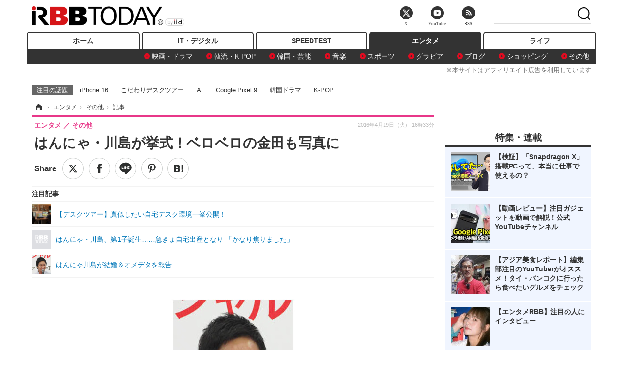

--- FILE ---
content_type: text/html; charset=utf-8
request_url: https://www.rbbtoday.com/article/2016/04/19/141554.html
body_size: 15626
content:
<!doctype html>
<html lang="ja" prefix="og: http://ogp.me/ns#">
<head>
<meta charset="UTF-8">
<meta name="viewport" content="width=1170">
<meta property="fb:app_id" content="213710028647386">
<link rel="stylesheet" href="/base/css/a.css?__=2025122404">
<script type="text/javascript">
(function(w,k,v,k2,v2) {
  w[k]=v; w[k2]=v2;
  var val={}; val[k]=v; val[k2]=v2;
  (w.dataLayer=w.dataLayer||[]).push(val);
})(window, 'tpl_name', 'pages/article', 'tpl_page', 'article_1');
</script>
<script src="/base/scripts/jquery-2.1.3.min.js"></script>
<script type="text/javascript" async src="/base/scripts/a.min.js?__=2025122404"></script>




<!-- Facebook Pixel Code -->
<script>
!function(f,b,e,v,n,t,s){if(f.fbq)return;n=f.fbq=function(){n.callMethod?
n.callMethod.apply(n,arguments):n.queue.push(arguments)};if(!f._fbq)f._fbq=n;
n.push=n;n.loaded=!0;n.version='2.0';n.queue=[];t=b.createElement(e);t.async=!0;
t.src=v;s=b.getElementsByTagName(e)[0];s.parentNode.insertBefore(t,s)}(window,
document,'script','https://connect.facebook.net/en_US/fbevents.js');
fbq('init', '1665201680438262');
fbq('track', 'PageView');
fbq('track', 'ViewContent');
</script>
<noscript><img height="1" width="1" style="display:none"
src="https://www.facebook.com/tr?id=1665201680438262&ev=PageView&noscript=1"
/></noscript>
<!-- DO NOT MODIFY -->
<!-- End Facebook Pixel Code -->




    <title>はんにゃ・川島が挙式！ベロベロの金田も写真に | RBB TODAY</title>
  <meta name="keywords" content="IT・デジタル,ビジネス,エンタメ,ライフ,ショッピング,SPEED TEST,イベント/セミナー">
  <meta name="description" content="　お笑いコンビはんにゃの川島章良が結婚式を挙げた。カラテカの入江慎也がInstagramで明らかにした。">
  <meta name="thumbnail" content="https://www.rbbtoday.com/imgs/ogp_f/518718.jpg">

        <meta name="twitter:title" content="はんにゃ・川島が挙式！ベロベロの金田も写真に | RBB TODAY">
    <meta name="twitter:description" content="　お笑いコンビはんにゃの川島章良が結婚式を挙げた。カラテカの入江慎也がInstagramで明らかにした。">
    <meta name="twitter:card" content="summary_large_image">
    <meta name="twitter:site" content="@RBBTODAY">
    <meta name="twitter:url" content="https://www.rbbtoday.com/article/2016/04/19/141554.html">
    <meta name="twitter:image" content="https://www.rbbtoday.com/imgs/ogp_f/518718.jpg">
  
    <meta property="article:modified_time" content="2016-04-19T21:32:40+09:00">
  <meta property="og:title" content="はんにゃ・川島が挙式！ベロベロの金田も写真に | RBB TODAY">
  <meta property="og:description" content="　お笑いコンビはんにゃの川島章良が結婚式を挙げた。カラテカの入江慎也がInstagramで明らかにした。">


<meta property="og:type" content="article">
<meta property="og:site_name" content="RBB TODAY">
<meta property="og:url" content="https://www.rbbtoday.com/article/2016/04/19/141554.html">
<meta property="og:image" content="https://www.rbbtoday.com/imgs/ogp_f/518718.jpg">

<link rel="apple-touch-icon" sizes="76x76" href="/base/images/touch-icon-76.png">
<link rel="apple-touch-icon" sizes="120x120" href="/base/images/touch-icon-120.png">
<link rel="apple-touch-icon" sizes="152x152" href="/base/images/touch-icon-152.png">
<link rel="apple-touch-icon" sizes="180x180" href="/base/images/touch-icon-180.png">

<meta name='robots' content='max-image-preview:large' /><script>var dataLayer = dataLayer || [];dataLayer.push({'customCategory': 'entertainment','customSubCategory': 'others','customProvider': 'RBBTODAY','customAuthorId': '1','customAuthorName': 'RBB TODAY','customPrimaryGigaId': '1659','customPrimaryGigaName': 'お笑い'});</script><meta name="cXenseParse:pageclass" content="article">
<meta name="cXenseParse:iid-articleid" content="141554">
<meta name="cXenseParse:iid-article-title" content="はんにゃ・川島が挙式！ベロベロの金田も写真に">
<meta name="cXenseParse:iid-page-type" content="記事ページ">
<meta name="cXenseParse:iid-page-name" content="article_1">
<meta name="cXenseParse:iid-category" content="エンタメ">
<meta name="cXenseParse:iid-subcategory" content="その他">
<meta name="cXenseParse:iid-hidden-adsense" content="false">
<meta name="cXenseParse:iid-hidden-other-ad" content="false">
<meta name="cXenseParse:iid-giga-name" content="お笑い">
<meta name="cXenseParse:iid-giga-name" content="芸能人の結婚・出産・離婚">
<meta name="cXenseParse:iid-giga-name" content="はんにゃ">
<meta name="cXenseParse:iid-giga-name" content="エンタメトピックス">
<meta name="cXenseParse:iid-giga-info" content="1659:お笑い">
<meta name="cXenseParse:iid-giga-info" content="3708:芸能人の結婚・出産・離婚">
<meta name="cXenseParse:iid-giga-info" content="4303:はんにゃ">
<meta name="cXenseParse:iid-giga-info" content="3312:エンタメトピックス">
<meta name="cXenseParse:iid-article-type" content="通常記事">
<meta name="cXenseParse:iid-provider-name" content="RBB TODAY">
<meta name="cXenseParse:author" content="RBB TODAY">
<meta name="cXenseParse:recs:publishtime" content="2016-04-19T16:33:16+0900">
<meta name="cxenseparse:iid-publish-yyyy" content="2016">
<meta name="cxenseparse:iid-publish-yyyymm" content="201604">
<meta name="cxenseparse:iid-publish-yyyymmdddd" content="20160419">
<meta name="cxenseparse:iid-page-total" content="1">
<meta name="cxenseparse:iid-page-current" content="1">
<meta name="cxenseparse:iid-character-count" content="137">
<script async src="https://cdn.cxense.com/track_banners_init.js"></script>
<link rel="canonical" href="https://www.rbbtoday.com/article/2016/04/19/141554.html">
<link rel="alternate" media="only screen and (max-width: 640px)" href="https://s.rbbtoday.com/article/2016/04/19/141554.html">
<link rel="alternate" type="application/rss+xml" title="RSS" href="https://www.rbbtoday.com/rss20/index.rdf">

</head>

<body class="thm-page-arti-detail page-cate--entertainment page-cate--entertainment-others page-subcate--others " data-nav="entertainment">
<noscript><iframe src="//www.googletagmanager.com/ns.html?id=GTM-W379ZD"
height="0" width="0" style="display:none;visibility:hidden"></iframe></noscript>
<script>
(function(w,d,s,l,i){w[l]=w[l]||[];w[l].push({'gtm.start':
new Date().getTime(),event:'gtm.js'});var f=d.getElementsByTagName(s)[0],
j=d.createElement(s),dl=l!='dataLayer'?'&l='+l:'';j.async=true;j.src=
'//www.googletagmanager.com/gtm.js?id='+i+dl;f.parentNode.insertBefore(j,f);
})(window,document,'script','dataLayer','GTM-W379ZD');
</script>


<header class="thm-header">
  <div class="header-wrapper cf">
<div class="header-logo">
  <a class="link" href="https://www.rbbtoday.com/" data-sub-title=""><img class="logo" src="/base/images/header-logo.2025122404.png" alt="RBB TODAY | ブロードバンド情報サイト"></a>
</div>
  </div>
<nav class="thm-nav global-nav js-global-nav"><ul class="nav-main-menu js-main-menu"><li class="item js-nav-home nav-home"><a class="link" href="/">ホーム</a><ul class="nav-sub-menu js-sub-menu"></ul><!-- /.nav-sub-menu --></li><!-- /.item --><li class="item js-nav-digital nav-digital"><a class="link" href="/category/digital/">IT・デジタル</a><ul class="nav-sub-menu js-sub-menu"><li class="sub-item"><a  class="link" href="/category/digital/mobilebiz/latest/">スマートフォン</a></li><li class="sub-item"><a  class="link" href="/category/digital/neta/latest/">ネタ</a></li><li class="sub-item"><a  class="link" href="/category/digital/gadget/latest/">ガジェット・ツール</a></li><li class="sub-item"><a  class="link" href="/category/digital/shopping/latest/">ショッピング</a></li><li class="sub-item"><a  class="link" href="/category/digital/others/latest/">その他</a></li></ul><!-- /.nav-sub-menu --></li><!-- /.item --><li class="item js-nav-speed nav-speed"><a class="link" href="https://speed.rbbtoday.com/" target="_blank" rel="noopener">SPEEDTEST</a></li><li class="item js-nav-entertainment nav-entertainment"><a class="link" href="/category/entertainment/">エンタメ</a><ul class="nav-sub-menu js-sub-menu"><li class="sub-item"><a  class="link" href="/category/entertainment/movie/latest/">映画・ドラマ</a></li><li class="sub-item"><a  class="link" href="/category/entertainment/korea/latest/">韓流・K-POP</a></li><li class="sub-item"><a  class="link" href="/category/entertainment/korea-entertainment/latest/">韓国・芸能</a></li><li class="sub-item"><a  class="link" href="/category/entertainment/music/latest/">音楽</a></li><li class="sub-item"><a  class="link" href="/category/entertainment/sports/latest/">スポーツ</a></li><li class="sub-item"><a  class="link" href="/category/entertainment/gravure/latest/">グラビア</a></li><li class="sub-item"><a  class="link" href="/category/entertainment/blog/latest/">ブログ</a></li><li class="sub-item"><a  class="link" href="/category/entertainment/shopping/latest/">ショッピング</a></li><li class="sub-item"><a  class="link" href="/category/entertainment/others/latest/">その他</a></li></ul><!-- /.nav-sub-menu --></li><!-- /.item --><li class="item js-nav-life nav-life"><a class="link" href="/category/life/">ライフ</a><ul class="nav-sub-menu js-sub-menu"><li class="sub-item"><a  class="link" href="/category/life/life-gourmet/latest/">グルメ</a></li><li class="sub-item"><a  class="link" href="/category/life/pet/latest/">ペット</a></li><li class="sub-item"><a  class="link" href="/category/life/shopping/latest/">ショッピング</a></li><li class="sub-item"><a  class="link" href="/category/life/others/latest/">その他</a></li></ul><!-- /.nav-sub-menu --></li><!-- /.item --></ul><!-- /.nav-main-menu --></nav><!-- /.thm-nav --><div style="font-size: .95em; width: 96%; max-width: 1150px; margin:5px auto 0; color:#777; text-align: right;">※本サイトはアフィリエイト広告を利用しています</div>




<dl class="nav-giga cf ">
 <dt class="heading">注目の話題</dt>
 <dd class="keyword">
  <ul>
      <li class="item"><a class="link" href="https://www.rbbtoday.com/article/2024/09/22/223225.html"  target="_blank">iPhone 16</a></li>
      <li class="item"><a class="link" href="https://www.rbbtoday.com/special/4513/recent/" >こだわりデスクツアー</a></li>
      <li class="item"><a class="link" href="https://www.rbbtoday.com/special/2497/recent/"  target="_blank">AI</a></li>
      <li class="item"><a class="link" href="https://www.rbbtoday.com/article/2024/08/23/222587.html"  target="_blank">Google Pixel 9</a></li>
      <li class="item"><a class="link" href="https://www.rbbtoday.com/special/1600/recent/"  target="_blank">韓国ドラマ</a></li>
      <li class="item"><a class="link" href="https://www.rbbtoday.com/special/4579/recent/K-POP"  target="_blank">K-POP</a></li>
  </ul>
 </dd>
</dl>

<!-- global_nav -->
</header>

<div class="thm-body cf">
  <div class="breadcrumb">
<span id="breadcrumbTop"><a class="link" href="https://www.rbbtoday.com/"><span class="item icon icon-bc--home">ホーム</span></a></span>
<i class="separator icon icon-bc--arrow"> › </i>
<span id="BreadcrumbSecond">
  <a class="link" href="/category/entertainment/">
    <span class="item icon icon-bc--entertainment">エンタメ</span>
  </a>
</span>
<i class="separator icon icon-bc--arrow"> › </i>
<span id="BreadcrumbLast">
  <a class="link" href="/category/entertainment/others/latest/">
    <span class="item icon icon-bc--others">その他</span>
  </a>
</span>
<i class="separator icon icon-bc--arrow"> › </i>
    <span class="item">記事</span>
  </div>
  <main class="thm-main">
<header class="arti-header">
      <h1 class="head">はんにゃ・川島が挙式！ベロベロの金田も写真に</h1>
    <div class="group">
    <span class="category-group-name">エンタメ</span>
    <span class="category-name">その他</span>
  </div>
  <div class="date">
    <time class="pubdate" itemprop="datePublished" datetime="2016-04-19T16:33:16+09:00">2016年4月19日（火） 16時33分</time>
  </div>
</header>


<div class="arti-sharing-wrapper"><ul class="arti-sharing-inner"><li class="item item--twitter"><a class="link clickTracker" href="https://x.com/share?url=https://www.rbbtoday.com/article/2016/04/19/141554.html&text=はんにゃ・川島が挙式！ベロベロの金田も写真に" target="_blank" rel="noopener"><svg class="svg-twitter" fill="#000" width="26" viewBox="0 0 24 24" aria-hidden="true" class="r-1nao33i r-4qtqp9 r-yyyyoo r-16y2uox r-8kz0gk r-dnmrzs r-bnwqim r-1plcrui r-lrvibr r-lrsllp"><g><path d="M18.244 2.25h3.308l-7.227 8.26 8.502 11.24H16.17l-5.214-6.817L4.99 21.75H1.68l7.73-8.835L1.254 2.25H8.08l4.713 6.231zm-1.161 17.52h1.833L7.084 4.126H5.117z"></path></g></svg><span class="label">ツイート</span></a></li><li class="item item--facebook"><a class="link clickTracker" href="https://www.facebook.com/sharer/sharer.php?u=https://www.rbbtoday.com/article/2016/04/19/141554.html" target="_blank" rel="noopener"><svg class="svg-facebook" fill="#000" width="11" data-name="facebook" viewBox="0 0 74.9 149.8"><title>facebook</title><path d="M114.1,170.6H80.9v-72H64.3V71.8H80.9V55.7c0-21.9,9.4-34.9,36-34.9H139V47.6H125.2c-10.4,0-11.1,3.8-11.1,10.7V71.7h25.1l-2.9,26.8H114.1v72.1Z" transform="translate(-64.3 -20.8)"/></svg><span class="label">シェア</span></a></li><li class="item item--line"><a class="link clickTracker" href="https://social-plugins.line.me/lineit/share?url=https://www.rbbtoday.com/article/2016/04/19/141554.html" target="_blank" rel="noopener"><svg class="svg-line" fill="#000" data-name="line" xmlns:xlink="http://www.w3.org/1999/xlink" x="0px" y="0px" viewBox="0 0 200 200" enable-background="new 0 0 200 200" xml:space="preserve"><title>LINE</title><path d="M185,87.1c0-38-38.1-68.9-84.9-68.9c-46.8,0-84.9,30.9-84.9,68.9c0,34.1,30.2,62.6,71,68c2.8,0.6,6.5,1.8,7.5,4.2c0.9,2.1,0.6,5.5,0.3,7.7c0,0-1,6-1.2,7.3c-0.4,2.1-1.7,8.4,7.4,4.6c9.1-3.8,48.9-28.8,66.7-49.3h0C179.1,116,185,102.3,185,87.1z M66.8,109.7H50c-2.5,0-4.5-2-4.5-4.5V71.5c0-2.5,2-4.5,4.5-4.5c2.5,0,4.4,2,4.4,4.5v29.3h12.4c2.5,0,4.4,2,4.4,4.4C71.3,107.7,69.3,109.7,66.8,109.7z M84.3,105.2c0,2.5-2,4.5-4.5,4.5c-2.5,0-4.5-2-4.5-4.5V71.5c0-2.5,2-4.5,4.5-4.5c2.5,0,4.5,2,4.5,4.5V105.2z M124.9,105.2c0,1.9-1.2,3.6-3,4.2c-0.5,0.2-0.9,0.2-1.4,0.2c-1.4,0-2.7-0.7-3.6-1.8L99.6,84.3v20.9c0,2.5-2,4.5-4.5,4.5c-2.5,0-4.4-2-4.4-4.5V71.5c0-1.9,1.2-3.6,3-4.2c0.5-0.2,0.9-0.2,1.4-0.2c1.4,0,2.7,0.7,3.6,1.8L116,92.4V71.5c0-2.5,2-4.5,4.5-4.5c2.5,0,4.5,2,4.5,4.5V105.2z M152.2,83.9c2.5,0,4.5,2,4.5,4.5c0,2.5-2,4.4-4.5,4.4h-12.4v8h12.4c2.5,0,4.5,2,4.5,4.4c0,2.5-2,4.5-4.5,4.5h-16.9c-2.4,0-4.4-2-4.4-4.5V88.4c0,0,0,0,0,0V71.5c0-2.5,2-4.5,4.4-4.5h16.9c2.5,0,4.5,2,4.5,4.5c0,2.5-2,4.5-4.5,4.5h-12.4v8H152.2z"/></svg><span class="label">送る</span></a></li><li class="item item--pinterest"><a class="link clickTracker" href="//www.pinterest.com/pin/create/button/?url=https://www.rbbtoday.com/article/2016/04/19/141554.html&media=https://www.rbbtoday.com/imgs/zoom/518718.jpg" data-pin-do="buttonBookmark" target="_blank" rel="noopener"><svg class="svg-pinterest" fill="#333" xmlns="//www.w3.org/2000/svg" viewBox="0 0 774 1000.2" width="22"><path d="M0 359c0-42 8.8-83.7 26.5-125s43-79.7 76-115 76.3-64 130-86S345.7 0 411 0c106 0 193 32.7 261 98s102 142.3 102 231c0 114-28.8 208.2-86.5 282.5S555.3 723 464 723c-30 0-58.2-7-84.5-21s-44.8-31-55.5-51l-40 158c-3.3 12.7-7.7 25.5-13 38.5S259.8 873 253.5 885c-6.3 12-12.7 23.3-19 34s-12.7 20.7-19 30-11.8 17.2-16.5 23.5-9 11.8-13 16.5l-6 8c-2 2.7-4.7 3.7-8 3s-5.3-2.7-6-6c0-.7-.5-5.3-1.5-14s-2-17.8-3-27.5-2-22.2-3-37.5-1.3-30.2-1-44.5 1.3-30.2 3-47.5 4.2-33.3 7.5-48c7.3-31.3 32-135.7 74-313-5.3-10.7-9.7-23.5-13-38.5s-5-27.2-5-36.5l-1-15c0-42.7 10.8-78.2 32.5-106.5S303.3 223 334 223c24.7 0 43.8 8.2 57.5 24.5S412 284.3 412 309c0 15.3-2.8 34.2-8.5 56.5s-13.2 48-22.5 77-16 52.5-20 70.5c-6.7 30-.8 56 17.5 78s42.8 33 73.5 33c52.7 0 96.2-29.8 130.5-89.5S634 402.7 634 318c0-64.7-21-117.5-63-158.5S470.3 98 395 98c-84 0-152.2 27-204.5 81S112 297.7 112 373c0 44.7 12.7 82.3 38 113 8.7 10 11.3 20.7 8 32-1.3 3.3-3.3 11-6 23s-4.7 19.7-6 23c-1.3 7.3-4.7 12.2-10 14.5s-11.3 2.2-18-.5c-39.3-16-68.8-43.5-88.5-82.5S0 411 0 359z"/></svg><span class="label">pinterestでシェアする</span></a></li><li class="item item--hatena"><a class="link clickTracker" href="http://b.hatena.ne.jp/entry/https://www.rbbtoday.com/article/2016/04/19/141554.html" data-hatena-bookmark-title="はんにゃ・川島が挙式！ベロベロの金田も写真に" data-hatena-bookmark-layout="simple" title="このエントリーをはてなブックマークに追加" target="_blank" rel="noopener"><svg fill="#222" class="svg-hatena" viewBox="0 0 512 427" style="fill-rule:evenodd;clip-rule:evenodd;stroke-linejoin:round;stroke-miterlimit:2; padding-left:2px;" width="26"><circle cx="464" cy="416" r="48" transform="translate(-64 -96) scale(1.125)"/><path d="M411 0h93.999v284h-94zM135.917 426H0V0h96.06c41.139 0 75.225-.114 104.066 2.58 69.442 6.486 114.829 39.935 114.829 101.387 0 49.112-22.143 78.617-76.824 92.293C274.509 198.73 334 220.546 334 304.195c0 79.134-54.043 106.776-102.083 116.153-28.46 5.555-95.786 5.652-96 5.652zm-28.139-169.985c51.846 0 58.532.59 64.474 1.147 5.941.558 27.894 2.405 38.686 11.96 10.793 9.554 12.91 24.606 12.91 34.867 0 19.625-5.852 33.42-31.787 40.623-13.104 3.639-27.942 4.129-33.298 4.338-3.972.154-25.58.103-50.985.082v-93.017zm0-161.577c28.015 0 48.531-.414 65.44 3.275 13.206 3.47 32.341 7.166 32.341 41.52 0 31.17-23.919 35.749-37.559 38.345-14.489 2.758-60.222 2.458-60.222 2.458V94.438z"/></svg><span class="label">このエントリーをはてなブックマークに追加</span></a></li></ul></div><i class="recommended-ttl">注目記事</i>
<ul class="recommended-list">



<li class="item"><a class="link" href="https://www.rbbtoday.com/special/4513/recent/">
<img class="figure" src="/imgs/img_related_m/951440.jpg" alt="【デスクツアー】真似したい自宅デスク環境一挙公開！・画像" width="260" height="173">
<p class="title">【デスクツアー】真似したい自宅デスク環境一挙公開！</p>
</a></li>




<li class="item"><a class="link" href="/article/2015/06/25/132643.html?pickup_list_click=true">
<img class="figure" src="/base/images/noimage.png" alt="はんにゃ・川島、第1子誕生……急きょ自宅出産となり 「かなり焦りました」 画像" width="80" height="80">
<p class="title">はんにゃ・川島、第1子誕生……急きょ自宅出産となり 「かなり焦りました」</p>
</a></li>


<li class="item"><a class="link" href="/article/2015/02/03/127998.html?pickup_list_click=true">
<img class="figure" src="/imgs/p/MpY7t08CC_Ltnb1K5Sea6U1PHkEQQ0JFREdG/447322.jpg" alt="はんにゃ川島が結婚＆オメデタを報告 画像" width="80" height="80">
<p class="title">はんにゃ川島が結婚＆オメデタを報告</p>
</a></li>
</ul><div class="arti-content arti-content--horizontal">

  <div class="figure-area">
    <figure class="figure">
      <img class="image" src="/imgs/p/RqJIzsl7cmxG8-cARbeaqilNLEDQQ0JFREdG/518718.jpg" alt="はんにゃの川島章良" width="610" height="400">
    </figure>
      <ul class="thumb-list cf">

        <li class="item"><a class="link" href="/article/img/2016/04/19/141554/518718.html"><img class="image" src="/imgs/p/K1b6_Il35dGfahQhrBXkj01PNkE4QkJFREdG/518718.jpg" alt="はんにゃの川島章良" width="120" height="120"></a></li>

        <li class="item"><a class="link" href="/article/img/2016/04/19/141554/518719.html"><img class="image" src="/imgs/p/K1b6_Il35dGfahQhrBXkj01PNkE4QkJFREdG/518719.jpg" alt="はんにゃ（左が川島）" width="120" height="120"></a></li>
      </ul>

  </div>
<aside class="arti-giga">
  <p class="list-short-title"><a class="linked-title" href="/special/1659/recent/%E3%81%8A%E7%AC%91%E3%81%84">お笑い</a></p>
  <ul class="giga-list">
    <li class="item item--cate-entertainment item--cate-entertainment-others item--subcate-others"><a class="link" href="/article/2025/06/25/232251.html" title="ロンドンブーツ1号2号が解散...31年間のコンビ生活に終止符「前向きな解散」">ロンドンブーツ1号2号が解散...31年間のコンビ生活に終止符「前向きな解散」</a></li>
    <li class="item item--cate-entertainment item--cate-entertainment-others item--subcate-others"><a class="link" href="/article/2024/12/23/225419.html" title="令和ロマンが『M-1』2連覇！2年連続トップバッターは「得のないヤラセをしてるのかと…」">令和ロマンが『M-1』2連覇！2年連続トップバッターは「得のないヤラセをしてるのかと…」</a></li>
    <li class="item item--cate-entertainment item--cate-entertainment-others item--subcate-others"><a class="link" href="/article/2024/09/16/223113.html" title="東貴博、83歳"欽ちゃん"お笑いLIVE振り返る「アドリブだけで約2時間」">東貴博、83歳"欽ちゃん"お笑いLIVE振り返る「アドリブだけで約2時間」</a></li>
  </ul>
  <p class="send-msg"><a class="link" href="https://www.iid.co.jp/contact/media_contact.html?recipient=rbb" rel="nofollow"><i class="icon icon--mail"></i>編集部にメッセージを送る</a></p>
</aside>
<article class="arti-body cf cXenseParse editor-revolution">
  　お笑いコンビ<a href="http://www.rbbtoday.com/special/4303/recent/" target="_blank">はんにゃ</a>の川島章良が結婚式を挙げた。カラテカの入江慎也がInstagramで明らかにした。<br /><br />　「川島、結婚おめでとう」とした写真には結婚相手も掲載されており、川島は隣でピース。「川島の結婚式でベロベロな金田」として相方の金田哲の写真も公開されている。
</article>
<span class="writer writer-name">《RBB TODAY》</span>


</div>







<div id="cxj_e7bccacc120614905fc12f0a7e05017cd0fdaa40"></div>
<script type="text/javascript">
    var cX = window.cX = window.cX || {}; cX.callQueue = cX.callQueue || [];
    cX.CCE = cX.CCE || {}; cX.CCE.callQueue = cX.CCE.callQueue || [];
    cX.CCE.callQueue.push(['run',{
        widgetId: 'e7bccacc120614905fc12f0a7e05017cd0fdaa40',
        targetElementId: 'cxj_e7bccacc120614905fc12f0a7e05017cd0fdaa40',
        width: '100%',
        height: '1'
    }]);
</script>

<script class="recruitment-box-updater"
    data-instance-id="box1"
    data-limit="6"
    data-start="1"
    src="/base/scripts/recruitmentBoxUpdater.js?2025072801"
    data-api-url="https://recruitbox.media.iid.jp/sites/rbbtoday.com.json">
</script>


<div class="cynergi-widget">
  <div style="font-size:14px;font-weight:normal;margin:0;padding:0;">【注目の記事】[PR]</div>
  <div id="itxWidget-1184" class="itx-widget"></div>
  <div id="itxWidget-1069" class="itx-widget"></div>
  <div id="itxWidget-1005" class="itx-widget"></div>
</div>
<script type="text/javascript" async src="https://widget.iid-network.jp/assets/widget.js"></script><ul class="thumb-list cf">

  <li class="item">
    <a class="link" href="/article/img/2016/04/19/141554/518718.html">
      <img class="image" src="/imgs/p/K1b6_Il35dGfahQhrBXkj01PNkE4QkJFREdG/518718.jpg" alt="はんにゃの川島章良" width="120" height="120">
    </a>
  </li>

  <li class="item">
    <a class="link" href="/article/img/2016/04/19/141554/518719.html">
      <img class="image" src="/imgs/p/K1b6_Il35dGfahQhrBXkj01PNkE4QkJFREdG/518719.jpg" alt="はんにゃ（左が川島）" width="120" height="120">
    </a>
  </li>
</ul>


<section class="main-pickup">
  <h2 class="caption">関連ニュース</h2>
  <ul class="pickup-list cf">


    <li class="item item--box item--cate-entertainment item--cate-entertainment-blog item--subcate-blog"><a class="link" href="/article/2015/06/25/132643.html?pickup_list_click=true">
      <article class="pickup-content">
        <img class="figure" src="/base/images/noimage.png" alt="はんにゃ・川島、第1子誕生……急きょ自宅出産となり 「かなり焦りました」 画像" width="200" height="200">
        <span class="figcaption">はんにゃ・川島、第1子誕生……急きょ自宅出産となり 「かなり焦りました」<time class="date" datetime="2015-06-25T15:12:24+09:00">2015.6.25(木) 15:12</time></span>
      </article>
    </a></li>

    <li class="item item--box item--cate-entertainment item--cate-entertainment-others item--subcate-others"><a class="link" href="/article/2015/02/03/127998.html?pickup_list_click=true">
      <article class="pickup-content">
        <img class="figure" src="/imgs/square_medium_large/447322.jpg" alt="はんにゃ川島が結婚＆オメデタを報告 画像" width="200" height="200">
        <span class="figcaption">はんにゃ川島が結婚＆オメデタを報告<time class="date" datetime="2015-02-03T16:41:37+09:00">2015.2.3(火) 16:41</time></span>
      </article>
    </a></li>

    <li class="item item--box item--cate-entertainment item--cate-entertainment-others item--subcate-others"><a class="link" href="/article/2013/02/07/102545.html?pickup_list_click=true">
      <article class="pickup-content">
        <img class="figure" src="/imgs/square_medium_large/261457.jpg" alt="はんにゃ金田、振り込め詐欺被害にあっていた！　アイドルの“悩み相談”メールに引っ掛かり…… 画像" width="200" height="200">
        <span class="figcaption">はんにゃ金田、振り込め詐欺被害にあっていた！　アイドルの“悩み相談”メールに引っ掛かり……<time class="date" datetime="2013-02-07T12:29:17+09:00">2013.2.7(木) 12:29</time></span>
      </article>
    </a></li>

    <li class="item item--box item--cate-entertainment item--cate-entertainment-others item--subcate-others"><a class="link" href="/article/2016/04/06/141231.html?pickup_list_click=true">
      <article class="pickup-content">
        <img class="figure" src="/imgs/square_medium_large/515903.jpg" alt="藤原紀香、「結婚会見は演技」の報道に… 画像" width="200" height="200">
        <span class="figcaption">藤原紀香、「結婚会見は演技」の報道に…<time class="date" datetime="2016-04-06T09:53:08+09:00">2016.4.6(水) 9:53</time></span>
      </article>
    </a></li>

    <li class="item item--box item--cate-entertainment item--cate-entertainment-movie item--subcate-movie"><a class="link" href="/article/2016/04/05/141208.html?pickup_list_click=true">
      <article class="pickup-content">
        <img class="figure" src="/imgs/square_medium_large/515729.jpg" alt="松下奈緒、ドラマで“裸踊り”に“ポロリ”もある？ 画像" width="200" height="200">
        <span class="figcaption">松下奈緒、ドラマで“裸踊り”に“ポロリ”もある？<time class="date" datetime="2016-04-05T14:18:51+09:00">2016.4.5(火) 14:18</time></span>
      </article>
    </a></li>

    <li class="item item--box item--cate-entertainment item--cate-entertainment-blog item--subcate-blog"><a class="link" href="/article/2016/03/31/141101.html?pickup_list_click=true">
      <article class="pickup-content">
        <img class="figure" src="/base/images/noimage.png" alt="愛之助＆紀香、 「涙が出る思いです」 画像" width="200" height="200">
        <span class="figcaption">愛之助＆紀香、 「涙が出る思いです」<time class="date" datetime="2016-03-31T14:30:04+09:00">2016.3.31(木) 14:30</time></span>
      </article>
    </a></li>

    <li class="item item--box item--cate-life item--cate-life-health item--subcate-health"><a class="link" href="/article/2016/03/29/141052.html?pickup_list_click=true">
      <article class="pickup-content">
        <img class="figure" src="/imgs/square_medium_large/541721.jpg" alt="「幸せ太り」を通り越し「肥満体」に？ 画像" width="200" height="200">
        <span class="figcaption">「幸せ太り」を通り越し「肥満体」に？<time class="date" datetime="2016-03-29T19:44:39+09:00">2016.3.29(火) 19:44</time></span>
      </article>
    </a></li>

    <li class="item item--box item--cate-entertainment item--cate-entertainment-movie item--subcate-movie"><a class="link" href="/article/2016/03/23/140829.html?pickup_list_click=true">
      <article class="pickup-content">
        <img class="figure" src="/imgs/square_medium_large/513047.jpg" alt="キャメロン・ディアス、結婚生活1年「コントロールできない。流れに乗るだけ」 画像" width="200" height="200">
        <span class="figcaption">キャメロン・ディアス、結婚生活1年「コントロールできない。流れに乗るだけ」<time class="date" datetime="2016-03-23T07:45:06+09:00">2016.3.23(水) 7:45</time></span>
      </article>
    </a></li>
  </ul>
</section>
<section class="main-feature">
  <h2 class="caption">特集</h2>
  <div class="feature-group">
    <h3 class="feature-title"><a class="link" href="/special/1659/recent/%E3%81%8A%E7%AC%91%E3%81%84">お笑い</a></h3>
    <ul class="feature-list cf">

      <li class="item item--main item--cate-entertainment item--cate-entertainment-others item--subcate-others"><a class="link" href="/article/2025/06/25/232251.html">
        <article class="feature-content">
          <img class="figure" src="/imgs/p/80QnbhSu7Qc8HqNqhlkEqilOSkHtQ0JFREdG/921864.jpg" alt="ロンドンブーツ1号2号が解散...31年間のコンビ生活に終止符「前向きな解散」" width="260" height="173">
          <span class="figcaption">
            <span class="title">ロンドンブーツ1号2号が解散...31年間のコンビ生活に終止符「前向きな解散」</span>
            <time class="date" datetime="2025-06-25T12:16:19+09:00">2025年6月25日</time>
            <p class="lead">ロンドンブーツ1号2号が31年間のコンビ生活に終止符を打ち、前…</p>
          </span>
        </article>
      </a></li>

      <li class="item item--sub item--cate-entertainment item--cate-entertainment-others item--subcate-others"><a class="link" href="/article/2024/12/23/225419.html">
        <article class="feature-content">
          <img class="figure" src="/imgs/p/80QnbhSu7Qc8HqNqhlkEqilOSkHtQ0JFREdG/883934.jpg" alt="令和ロマンが『M-1』2連覇！2年連続トップバッターは「得のないヤラセをしてるのかと…」" width="260" height="173">
          <span class="figcaption">
            <span class="title">令和ロマンが『M-1』2連覇！2年連続トップバッターは「得のないヤラセをしてるのかと…」</span>
            <time class="date" datetime="2024-12-23T00:56:32+09:00">2024年12月23日</time>
          </span>
        </article>
      </a></li>

      <li class="item item--sub item--cate-entertainment item--cate-entertainment-others item--subcate-others"><a class="link" href="/article/2024/09/16/223113.html">
        <article class="feature-content">
          <img class="figure" src="/imgs/p/80QnbhSu7Qc8HqNqhlkEqilOSkHtQ0JFREdG/873075.png" alt="東貴博、83歳"欽ちゃん"お笑いLIVE振り返る「アドリブだけで約2時間」" width="260" height="173">
          <span class="figcaption">
            <span class="title">東貴博、83歳"欽ちゃん"お笑いLIVE振り返る「アドリブだけで約2時間」</span>
            <time class="date" datetime="2024-09-16T20:07:07+09:00">2024年9月16日</time>
          </span>
        </article>
      </a></li>
    </ul>
  </div>
  <div class="feature-group">
    <h3 class="feature-title"><a class="link" href="/special/3708/recent/%E8%8A%B8%E8%83%BD%E4%BA%BA%E3%81%AE%E7%B5%90%E5%A9%9A%E3%83%BB%E5%87%BA%E7%94%A3%E3%83%BB%E9%9B%A2%E5%A9%9A">芸能人の結婚・出産・離婚</a></h3>
    <ul class="feature-list cf">

      <li class="item item--main item--cate-entertainment item--cate-entertainment-blog item--subcate-blog"><a class="link" href="/article/2026/01/14/242310.html">
        <article class="feature-content">
          <img class="figure" src="/imgs/p/80QnbhSu7Qc8HqNqhlkEqilOSkHtQ0JFREdG/980434.jpg" alt="カトパン似芸人・餅田コシヒカリ、結婚を初告白！実は「2年前」に入籍していた" width="260" height="173">
          <span class="figcaption">
            <span class="title">カトパン似芸人・餅田コシヒカリ、結婚を初告白！実は「2年前」に入籍していた</span>
            <time class="date" datetime="2026-01-14T17:18:37+09:00">2026年1月14日</time>
            <p class="lead">餅田コシヒカリは2年前に一般男性と結婚し、プロポーズはレスト…</p>
          </span>
        </article>
      </a></li>

      <li class="item item--sub item--cate-entertainment item--cate-entertainment-blog item--subcate-blog"><a class="link" href="/article/2026/01/14/242290.html">
        <article class="feature-content">
          <img class="figure" src="/imgs/p/80QnbhSu7Qc8HqNqhlkEqilOSkHtQ0JFREdG/980328.jpg" alt="トリンドル玲奈、第1子妊娠を発表！吉岡里帆も祝福" width="260" height="173">
          <span class="figcaption">
            <span class="title">トリンドル玲奈、第1子妊娠を発表！吉岡里帆も祝福</span>
            <time class="date" datetime="2026-01-14T14:34:43+09:00">2026年1月14日</time>
          </span>
        </article>
      </a></li>

      <li class="item item--sub item--cate-entertainment item--cate-entertainment-blog item--subcate-blog"><a class="link" href="/article/2026/01/01/241777.html">
        <article class="feature-content">
          <img class="figure" src="/imgs/p/80QnbhSu7Qc8HqNqhlkEqilOSkHtQ0JFREdG/971090.jpg" alt="久慈暁子、第1子妊娠を発表！夫・渡邊雄太選手との2ショット添え報告" width="260" height="173">
          <span class="figcaption">
            <span class="title">久慈暁子、第1子妊娠を発表！夫・渡邊雄太選手との2ショット添え報告</span>
            <time class="date" datetime="2026-01-01T14:47:18+09:00">2026年1月1日</time>
          </span>
        </article>
      </a></li>
    </ul>
  </div>
  <div class="feature-group">
    <h3 class="feature-title"><a class="link" href="/special/4303/recent/%E3%81%AF%E3%82%93%E3%81%AB%E3%82%83">はんにゃ</a></h3>
    <ul class="feature-list cf">

      <li class="item item--main item--cate-entertainment item--cate-entertainment-others item--subcate-others"><a class="link" href="/article/2016/11/29/147436.html">
        <article class="feature-content">
          <img class="figure" src="/imgs/p/80QnbhSu7Qc8HqNqhlkEqilOSkHtQ0JFREdG/549038.jpg" alt="はんにゃ川島、「結婚しよう」と同時に「癌」告白の壮絶プロポーズ" width="260" height="173">
          <span class="figcaption">
            <span class="title">はんにゃ川島、「結婚しよう」と同時に「癌」告白の壮絶プロポーズ</span>
            <time class="date" datetime="2016-11-29T10:43:11+09:00">2016年11月29日</time>
            <p class="lead">28日の「人生が変わる1分間の深イイ話」（日本テレビ）は「マジ…</p>
          </span>
        </article>
      </a></li>

      <li class="item item--sub item--cate-entertainment item--cate-entertainment-others item--subcate-others"><a class="link" href="/article/2015/09/30/135604.html">
        <article class="feature-content">
          <img class="figure" src="/imgs/p/80QnbhSu7Qc8HqNqhlkEqilOSkHtQ0JFREdG/488007.jpg" alt="「ピラメキーノ」6年半の歴史に幕……はんにゃ、フルポン最終回への思い語る" width="260" height="173">
          <span class="figcaption">
            <span class="title">「ピラメキーノ」6年半の歴史に幕……はんにゃ、フルポン最終回への思い語る</span>
            <time class="date" datetime="2015-09-30T11:54:33+09:00">2015年9月30日</time>
          </span>
        </article>
      </a></li>

      <li class="item item--sub item--cate-entertainment item--cate-entertainment-blog item--subcate-blog"><a class="link" href="/article/2015/06/25/132643.html">
        <article class="feature-content">
          <img class="figure" src="/base/images/noimage.png" alt="はんにゃ・川島、第1子誕生……急きょ自宅出産となり 「かなり焦りました」" width="260" height="173">
          <span class="figcaption">
            <span class="title">はんにゃ・川島、第1子誕生……急きょ自宅出産となり 「かなり焦りました」</span>
            <time class="date" datetime="2015-06-25T15:12:24+09:00">2015年6月25日</time>
          </span>
        </article>
      </a></li>
    </ul>
  </div>
  <div class="feature-group">
    <h3 class="feature-title"><a class="link" href="/special/3312/recent/%E3%82%A8%E3%83%B3%E3%82%BF%E3%83%A1%E3%83%88%E3%83%94%E3%83%83%E3%82%AF%E3%82%B9">エンタメトピックス</a></h3>
    <ul class="feature-list cf">

      <li class="item item--main item--cate-entertainment item--cate-entertainment-others item--subcate-others"><a class="link" href="/article/2026/01/23/242790.html">
        <article class="feature-content">
          <img class="figure" src="/imgs/p/80QnbhSu7Qc8HqNqhlkEqilOSkHtQ0JFREdG/982947.jpg" alt="日向坂46・清水理央の“圧倒的な美”にフォーカス！和風の一軒家で撮り下ろし" width="260" height="173">
          <span class="figcaption">
            <span class="title">日向坂46・清水理央の“圧倒的な美”にフォーカス！和風の一軒家で撮り下ろし</span>
            <time class="date" datetime="2026-01-23T21:57:22+09:00">2026年1月23日</time>
            <p class="lead">私立恵比寿中学・仲村悠菜が映画「恋愛裁判」で女優として活躍…</p>
          </span>
        </article>
      </a></li>

      <li class="item item--sub item--cate-entertainment item--cate-entertainment-blog item--subcate-blog"><a class="link" href="/article/2026/01/23/242789.html">
        <article class="feature-content">
          <img class="figure" src="/imgs/p/80QnbhSu7Qc8HqNqhlkEqilOSkHtQ0JFREdG/983072.jpg" alt="NMB48・安部若菜、美脚目を引くぴったりワンピ！「めっちゃ似合ってる」の声" width="260" height="173">
          <span class="figcaption">
            <span class="title">NMB48・安部若菜、美脚目を引くぴったりワンピ！「めっちゃ似合ってる」の声</span>
            <time class="date" datetime="2026-01-23T21:55:46+09:00">2026年1月23日</time>
          </span>
        </article>
      </a></li>

      <li class="item item--sub item--cate-entertainment item--cate-entertainment-blog item--subcate-blog"><a class="link" href="/article/2026/01/23/242788.html">
        <article class="feature-content">
          <img class="figure" src="/imgs/p/80QnbhSu7Qc8HqNqhlkEqilOSkHtQ0JFREdG/983059.jpg" alt="日向坂46・小坂菜緒、破壊力抜群のツインテール姿公開" width="260" height="173">
          <span class="figcaption">
            <span class="title">日向坂46・小坂菜緒、破壊力抜群のツインテール姿公開</span>
            <time class="date" datetime="2026-01-23T19:27:34+09:00">2026年1月23日</time>
          </span>
        </article>
      </a></li>
    </ul>
  </div>
</section>



<section class="main-feature linkbox">
  <div class="feature-group">
  <h2 class="caption">ピックアップ</h2>
  <ul class="feature-list cf">

      <li class="item item--sub"><a class="link" href="https://www.rbbtoday.com/special/1766/recent/"  target="_blank" >
        <article class="feature-content">

          <img class="figure" src="/imgs/p/80QnbhSu7Qc8HqNqhlkEqilOSkHtQ0JFREdG/525439.jpg" alt="【特集】インタビュー" width="260" height="173">
          <span class="figcaption">
            <span class="title">【特集】インタビュー</span>
           </span>
        </article>
      </a></li>
      <li class="item item--sub"><a class="link" href="/special/4170/recent/%E3%82%A8%E3%83%B3%E3%82%B8%E3%83%8B%E3%82%A2%E5%A5%B3%E5%AD%90"  target="_blank" >
        <article class="feature-content">

          <img class="figure" src="/imgs/p/80QnbhSu7Qc8HqNqhlkEqilOSkHtQ0JFREdG/511972.jpg" alt="連載・今週のエンジニア女子" width="260" height="173">
          <span class="figcaption">
            <span class="title">連載・今週のエンジニア女子</span>
           </span>
        </article>
      </a></li>
      <li class="item item--sub"><a class="link" href="/special/4264/recent/%E8%BF%91%E6%9C%AA%E6%9D%A5%EF%BC%81%E3%82%B9%E3%83%9E%E3%83%BC%E3%83%88%E3%83%AD%E3%83%83%E3%82%AF%E3%81%AE%E4%B8%96%E7%95%8C"  target="_blank" >
        <article class="feature-content">

          <img class="figure" src="/imgs/p/80QnbhSu7Qc8HqNqhlkEqilOSkHtQ0JFREdG/515384.jpg" alt="【特集】近未来！スマートロックの世界" width="260" height="173">
          <span class="figcaption">
            <span class="title">【特集】近未来！スマートロックの世界</span>
           </span>
        </article>
      </a></li>
  </ul>
  </div>
</section>


<script src="https://one.adingo.jp/tag/rbbtoday/bc13520a-743a-4c1e-a172-ed754bb92a92.js"></script>


  </main>
  <aside class="thm-aside">




<script type="text/x-handlebars-template" id="box-pickup-list-6973bfc1598a3">
{{#*inline &quot;li&quot;}}
&lt;li class=&quot;item&quot;&gt;
  &lt;a class=&quot;link&quot; href=&quot;{{link}}&quot; target=&quot;{{target}}&quot; rel=&quot;{{rel}}&quot;&gt;
    &lt;article class=&quot;side-content&quot;&gt;
      {{#if image_url}}
      &lt;img class=&quot;figure&quot; src=&quot;{{image_url}}&quot; alt=&quot;&quot; width=&quot;{{width}}&quot; height=&quot;{{height}}&quot;&gt;
      {{/if}}
      &lt;span class=&quot;figcaption&quot;&gt;
      &lt;span class=&quot;title&quot;&gt;{{{link_text}}}&lt;/span&gt;
{{#if attributes.subtext}}
      &lt;p class=&quot;caption&quot;&gt;{{{attributes.subtext}}}&lt;/p&gt;
{{/if}}
    &lt;/span&gt;
    &lt;/article&gt;
  &lt;/a&gt;
&lt;/li&gt;
{{/inline}}

&lt;h2 class=&quot;caption&quot;&gt;&lt;span class=&quot;inner&quot;&gt;特集・連載&lt;/span&gt;&lt;/h2&gt;
&lt;ul class=&quot;pickup-list&quot;&gt;
{{#each items}}
{{&gt; li}}
{{/each}}
&lt;/ul&gt;
</script>
<section class="sidebox sidebox-pickup special"
        data-link-label="特集・連載" data-max-link="5"
        data-template-id="box-pickup-list-6973bfc1598a3" data-image-path="/p/MpY7t08CC_Ltnb1K5Sea6U1PHkEQQ0JFREdG"
        data-no-image="" data-with-image="yes"
        data-highlight-image-path=""
        data-with-subtext="yes"></section>
<section class="sidebox sidebox-news">
  <h2 class="caption"><span class="inner">最新ニュース</span></h2>
  <ul class="news-list">

<li class="item item--highlight">
  <a class="link" href="/article/2026/01/23/242790.html"><article class="side-content">
    <img class="figure" src="/imgs/p/ZVQDFTN5UqxVE2Ad94_CpClOJkGwQ0JFREdG/982947.jpg" alt="日向坂46・清水理央の“圧倒的な美”にフォーカス！和風の一軒家で撮り下ろし 画像" width="360" height="240">
    <span class="figcaption">日向坂46・清水理央の“圧倒的な美”にフォーカス！和風の一軒家で撮り下ろし</span>
  </article></a>
</li>

<li class="item">
  <a class="link" href="/article/2026/01/23/242789.html"><article class="side-content">
    <img class="figure" src="/imgs/p/K1b6_Il35dGfahQhrBXkj01PNkE4QkJFREdG/983072.jpg" alt="NMB48・安部若菜、美脚目を引くぴったりワンピ！「めっちゃ似合ってる」の声 画像" width="120" height="120">
    <span class="figcaption">NMB48・安部若菜、美脚目を引くぴったりワンピ！「めっちゃ似合ってる」の声</span>
  </article></a>
</li>

<li class="item">
  <a class="link" href="/article/2026/01/23/242788.html"><article class="side-content">
    <img class="figure" src="/imgs/p/K1b6_Il35dGfahQhrBXkj01PNkE4QkJFREdG/983059.jpg" alt="日向坂46・小坂菜緒、破壊力抜群のツインテール姿公開 画像" width="120" height="120">
    <span class="figcaption">日向坂46・小坂菜緒、破壊力抜群のツインテール姿公開</span>
  </article></a>
</li>

<li class="item">
  <a class="link" href="/article/2026/01/23/242787.html"><article class="side-content">
    <img class="figure" src="/imgs/p/K1b6_Il35dGfahQhrBXkj01PNkE4QkJFREdG/983062.jpg" alt="いよいよ明日…NCT・テヨン、除隊後初の単独コンサート開幕へ！未公開新曲ステージに期待高まる 画像" width="120" height="120">
    <span class="figcaption">いよいよ明日…NCT・テヨン、除隊後初の単独コンサート開幕へ！未公開新曲ステージに期待高まる</span>
  </article></a>
</li>

<li class="item">
  <a class="link" href="/article/2026/01/23/242786.html"><article class="side-content">
    <img class="figure" src="/imgs/p/K1b6_Il35dGfahQhrBXkj01PNkE4QkJFREdG/983041.jpg" alt="ちとせよしの、キャミソールずらしてランジェリーチラ見せ！『ヤングアニマルWEB』でグラビア披露 画像" width="120" height="120">
    <span class="figcaption">ちとせよしの、キャミソールずらしてランジェリーチラ見せ！『ヤングアニマルWEB』でグラビア披露</span>
  </article></a>
</li>
  </ul>
  <a class="more" href="/article/"><span class="circle-arrow">最新ニュースをもっと見る</span></a>
</section>


<script class="recruitment-box-updater"
    data-instance-id="box2"
    data-limit="4"
    data-start="1"
    src="/base/scripts/recruitmentBoxUpdater.js?2025072801"
    data-api-url="https://recruitbox.media.iid.jp/sites/rbbtoday.com.json">
</script>

<section class="sidebox sidebox-ranking">
  <h2 class="caption"><span class="inner">その他アクセスランキング</span></h2>
  <ol class="ranking-list">

<li class="item">
  <a class="link" href="/article/2026/01/23/242759.html"><article class="side-content">
    <img class="figure" src="/imgs/p/K1b6_Il35dGfahQhrBXkj01PNkE4QkJFREdG/982966.jpg" alt="齊藤京子、タブーに触れる映画に抱いた葛藤告白「ファンがいなくなったらどうしよう」 画像" width="120" height="120">
    <span class="figcaption">齊藤京子、タブーに触れる映画に抱いた葛藤告白「ファンがいなくなったらどうしよう」</span>
  </article></a>
</li>

<li class="item">
  <a class="link" href="/article/2026/01/20/242602.html"><article class="side-content">
    <img class="figure" src="/imgs/p/K1b6_Il35dGfahQhrBXkj01PNkE4QkJFREdG/982012.jpg" alt="映画『恋愛裁判』主演・齊藤京子、ふわふわフリル×マフラーの衣装で艶やかに！ 画像" width="120" height="120">
    <span class="figcaption">映画『恋愛裁判』主演・齊藤京子、ふわふわフリル×マフラーの衣装で艶やかに！</span>
  </article></a>
</li>

<li class="item">
  <a class="link" href="/article/2026/01/22/242695.html"><article class="side-content">
    <img class="figure" src="/imgs/p/K1b6_Il35dGfahQhrBXkj01PNkE4QkJFREdG/982637.jpg" alt="日向坂46・小坂菜緒＆藤嶌果歩が声優初挑戦！「夢叶った」「貴重な体験」 画像" width="120" height="120">
    <span class="figcaption">日向坂46・小坂菜緒＆藤嶌果歩が声優初挑戦！「夢叶った」「貴重な体験」</span>
  </article></a>
</li>

<li class="item">
  <a class="link" href="/article/2026/01/23/242790.html"><article class="side-content">
    <img class="figure" src="/imgs/p/K1b6_Il35dGfahQhrBXkj01PNkE4QkJFREdG/982947.jpg" alt="日向坂46・清水理央の“圧倒的な美”にフォーカス！和風の一軒家で撮り下ろし 画像" width="120" height="120">
    <span class="figcaption">日向坂46・清水理央の“圧倒的な美”にフォーカス！和風の一軒家で撮り下ろし</span>
  </article></a>
</li>

<li class="item">
  <a class="link" href="/article/2026/01/23/242756.html"><article class="side-content">
    <img class="figure" src="/imgs/p/K1b6_Il35dGfahQhrBXkj01PNkE4QkJFREdG/982896.jpg" alt="橋本環奈、5年ぶりに『東京カレ』表紙登場！虎ノ門で大好きなワインと絶品料理を堪能 画像" width="120" height="120">
    <span class="figcaption">橋本環奈、5年ぶりに『東京カレ』表紙登場！虎ノ門で大好きなワインと絶品料理を堪能</span>
  </article></a>
</li>
  </ol>
  <a class="more" href="/article/ranking/"><span class="circle-arrow">アクセスランキングをもっと見る</span></a>
</section>



<section class="sidebox sidebox-pickup release prtimes2-today ">
  <h2 class="caption">
    <span class="inner">新着リリース一覧</span>
    <img src="https://www.rbbtoday.com/base/images/press_release_provider-prtimes2-today.png" alt="PR TIMES" class="logo">
  </h2>
  <ul class="pickup-list">
    <li class="item">
      <a class="link" href="https://www.rbbtoday.com/release/prtimes2-today/20260124/1193948.html"><article class="side-content">
        <img class="figure" alt="金融資産だけでは守れない時代へ―金融資産と実物資産を融合した富裕層向け資産運用戦略セミナーを帝国ホテルで開催" src="/release/imgs/list/7107642.jpg">
        <span class="figcaption">
          <span class="title">金融資産だけでは守れない時代へ―金融資産と実物資産を融合した富裕層向け資産運用戦略セミナーを帝国ホテルで開催</span>
        </span>
      </article></a>
    </li>
  </ul>
  <a class="more" href="/release/prtimes2-today/"><span class="circle-arrow">リリース一覧をもっと見る</span></a>
</section>



  </aside>
</div>
<div class="thm-footer">
<!-- ========== footer navi components ========== -->
  <div class="footer-nav">
    <section class="footer-nav-wrapper inner">
      <h2 class="footer-logo"><a class="link" href="/"><img class="logo" src="/base/images/header-logo.png" alt=""></a></h2>

<!-- ========== footer site map components ========== -->
      <nav class="footer-sitemap">
        <ul class="sitemap-list cf">

         <li class="item item--nav-digital"><a class="link" href="/category/digital/">IT・デジタル</a>
            <ul class="sitemap-sub-list">
              
                              <li class="sub-item"><a class="link" href="/category/digital/mobilebiz/latest/">スマートフォン</a></li>
                              <li class="sub-item"><a class="link" href="/category/digital/neta/latest/">ネタ</a></li>
                              <li class="sub-item"><a class="link" href="/category/digital/gadget/latest/">ガジェット・ツール</a></li>
                              <li class="sub-item"><a class="link" href="/category/digital/shopping/latest/">ショッピング</a></li>
                              <li class="sub-item"><a class="link" href="/category/digital/others/latest/">その他</a></li>
                          </ul><!-- /.sitemap-sub-list -->
         </li>
          <li class="item item--nav-speed"><a class="link" href="https://speed.rbbtoday.com/" target="_blank" rel="noopener">SPEEDTEST</a></li>
          <li class="item item--nav-entertainment"><a class="link" href="/category/entertainment/">エンタメ</a>
            <ul class="sitemap-sub-list">
              
                              <li class="sub-item"><a class="link" href="/category/entertainment/movie/latest/">映画・ドラマ</a></li>
                              <li class="sub-item"><a class="link" href="/category/entertainment/korea/latest/">韓流・K-POP</a></li>
                              <li class="sub-item"><a class="link" href="/category/entertainment/korea-entertainment/latest/">韓国・芸能</a></li>
                              <li class="sub-item"><a class="link" href="/category/entertainment/music/latest/">音楽</a></li>
                              <li class="sub-item"><a class="link" href="/category/entertainment/sports/latest/">スポーツ</a></li>
                              <li class="sub-item"><a class="link" href="/category/entertainment/gravure/latest/">グラビア</a></li>
                              <li class="sub-item"><a class="link" href="/category/entertainment/blog/latest/">ブログ</a></li>
                              <li class="sub-item"><a class="link" href="/category/entertainment/shopping/latest/">ショッピング</a></li>
                              <li class="sub-item"><a class="link" href="/category/entertainment/others/latest/">その他</a></li>
                          </ul><!-- /.sitemap-sub-list -->           
         </li>
         <li class="item item--nav-life"><a class="link" href="/category/life/">ライフ</a>
            <ul class="sitemap-sub-list">
              
                              <li class="sub-item"><a class="link" href="/category/life/life-gourmet/latest/">グルメ</a></li>
                              <li class="sub-item"><a class="link" href="/category/life/pet/latest/">ペット</a></li>
                              <li class="sub-item"><a class="link" href="/category/life/shopping/latest/">ショッピング</a></li>
                              <li class="sub-item"><a class="link" href="/category/life/others/latest/">その他</a></li>
                          </ul><!-- /.sitemap-sub-list -->
         </li>

        </ul><!-- /.sitemap-list -->

        <ul class="sitemap-list pr cf">
          <li class="item item--nav-s"><a class="link" href="/release/prtimes2-today/">PR TIMES</a></li>
          <li class="item item--nav-s"><a class="link" href="/pages/ad/atpress.html">@Press</a></li>
          <li class="item item--nav-s"><a class="link" href="/release/dreamnews/">DreamNews</a></li>
          <li class="item item--nav-l"><a class="link" href="/release/kyodonews_kokunai/">共同通信PRワイヤー(国内)</a></li>
          <li class="item item--nav-l"><a class="link" href="/release/kyodonews_kaigai/">共同通信PRワイヤー(海外)</a></li>
        </ul><!-- /.sitemap-list -->
      </nav><!-- /.footer-sitemap -->
<!-- ========== footer site map components ========== -->

<!-- ========== footer control components ========== -->
      <div class="footer-control">
        <ul class="control-list cf">
          <li class="item item--social">
            <a class="link icon icon--header-twitter" href="https://twitter.com/RBBTODAY" target="_blank">X</a>
            <a class="link icon icon--header-youtube" href="https://www.youtube.com/user/rbbtodaycom" target="_blank">YouTube</a>
            <a class="link icon icon--header-feed" href="https://www.rbbtoday.com/rss20/index.rdf" target="_blank">RSS</a>
          </li>
        </ul><!-- /.footer-nav-list -->
      </div>
<!-- ========== footer control components ========== -->

    </section><!-- /.footer-nav-wrapper -->
  </div><!-- /.footer-nav -->
<!-- ========== footer navi components ========== --><!-- ========== iid common footer ========== -->
  <footer class="footer-common-link">

    <nav class="common-link-nav inner">
      <ul class="common-link-list cf">
        <li class="item"><a class="link" href="https://www.iid.co.jp/contact/media_contact.html?recipient=rbb">お問い合わせ</a></li>
        <li class="item"><a class="link" href="https://media.iid.co.jp/media/rbbtoday" target="_blank">広告掲載のお問い合わせ</a></li>
        <li class="item"><a class="link" href="http://www.iid.co.jp/company/" target="_blank" rel="nofollow">会社概要</a></li>
        <li class="item"><a class="link" href="http://www.iid.co.jp/company/pp.html" target="_blank" rel="nofollow">個人情報保護方針</a></li>
        <li class="item"><a class="link" href="http://www.iid.co.jp/news/" target="_blank" rel="nofollow">イードからのリリース情報</a></li>
        <li class="item"><a class="link" href="http://www.iid.co.jp/recruit/" target="_blank" rel="nofollow">スタッフ募集</a></li>
        <li class="item item--copyright item--affiliate">紹介した商品/サービスを購入、契約した場合に、売上の一部が弊社サイトに還元されることがあります。</li>
        <li class="item item--copyright">当サイトに掲載の記事・見出し・写真・画像の無断転載を禁じます。Copyright &copy; 2026 IID, Inc.</li>
      </ul>
    </nav>

  </footer><!-- /.footer-common-link -->
<!-- ========== iid common footer ========== -->
</div>



<!-- Cxense Module: サムネイルなし -->
<div id="cx_6d896bfff8fea440c1187c0f41508660daa915e8"></div>
<script type="text/javascript">
    var cX = window.cX = window.cX || {}; cX.callQueue = cX.callQueue || [];
    cX.CCE = cX.CCE || {}; cX.CCE.callQueue = cX.CCE.callQueue || [];
    cX.CCE.callQueue.push(['run',{
        widgetId: '6d896bfff8fea440c1187c0f41508660daa915e8',
        targetElementId: 'cx_6d896bfff8fea440c1187c0f41508660daa915e8'
    }]);
</script>
<!-- Cxense Module End -->


<!-- Cxense Module: サムネイルあり -->
<div id="cx_a4e8b0d6887a4583e2550b79a1c55ef3bdc4fc19"></div>
<script type="text/javascript">
    var cX = window.cX = window.cX || {}; cX.callQueue = cX.callQueue || [];
    cX.CCE = cX.CCE || {}; cX.CCE.callQueue = cX.CCE.callQueue || [];
    cX.CCE.callQueue.push(['run',{
        widgetId: 'a4e8b0d6887a4583e2550b79a1c55ef3bdc4fc19',
        targetElementId: 'cx_a4e8b0d6887a4583e2550b79a1c55ef3bdc4fc19'
    }]);
</script>
<!-- Cxense Module End -->
<script src="https://cdn.rocket-push.com/main.js" charset="utf-8" data-pushman-token="6097b31f9762852d6f7699494dcdfc0c76504dc281b8b00cd9db7c6f9b75d3d5"></script>
<script src="https://cdn.rocket-push.com/sitepush.js" charset="utf-8" data-pushman-token="6097b31f9762852d6f7699494dcdfc0c76504dc281b8b00cd9db7c6f9b75d3d5"></script>

<script>(function(w,d,s,l,i){w[l]=w[l]||[];w[l].push({'gtm.start':
new Date().getTime(),event:'gtm.js'});var f=d.getElementsByTagName(s)[0],
j=d.createElement(s),dl=l!='dataLayer'?'&l='+l:'';j.async=true;j.src=
'https://www.googletagmanager.com/gtm.js?id='+i+dl;f.parentNode.insertBefore(j,f);
})(window,document,'script','dataLayer','GTM-MN3GZC2V');</script>

<!-- QUANTオーディエンスインサイトツール用のタグ -->
<script src='//static.quant.jp/lait.js' data-lait='on' data-sid='6ff33e436e8d1b69470f14d284811a05' data-tag-version='1.0.0' defer async></script>
<script src="//js.glossom.jp/gaat.js" data-tid="UA-194301062-18" data-sid="6ff33e436e8d1b69470f14d284811a05"></script>
<!-- /QUANTオーディエンスインサイトツール用のタグ -->

<div id="cxj_bb25ea3444be8167a4400771c581e42920a93178"></div>
<script type="text/javascript">
    var cX = window.cX = window.cX || {}; cX.callQueue = cX.callQueue || [];
    cX.CCE = cX.CCE || {}; cX.CCE.callQueue = cX.CCE.callQueue || [];
    cX.CCE.callQueue.push(['run',{
        widgetId: 'bb25ea3444be8167a4400771c581e42920a93178',
        targetElementId: 'cxj_bb25ea3444be8167a4400771c581e42920a93178',
        width: '100%',
        height: '1'
    }]);
</script>
<div id="cxj_43b1575026d02d0377253e83c88c29026a2e282d"></div>
<script type="text/javascript">
    var cX = window.cX = window.cX || {}; cX.callQueue = cX.callQueue || [];
    cX.CCE = cX.CCE || {}; cX.CCE.callQueue = cX.CCE.callQueue || [];
    cX.CCE.callQueue.push(['run',{
        widgetId: '43b1575026d02d0377253e83c88c29026a2e282d',
        targetElementId: 'cxj_43b1575026d02d0377253e83c88c29026a2e282d',
        width: '100%',
        height: '1'
    }]);
</script>


<script>
var base_path = location.pathname.replace('/article/', '/article/img/');
base_path = base_path.replace(/_[0-9]+/, '');
$('.arti-body .inbody-img').each(function() {
// 既に<a>タグで囲まれている場合はスキップ
if ($(this).parent().is('a')) {
  return;
}
var img_src = $(this).attr('src').match(/^.*\/(\d+)\.\D*$/);
if (img_src) {
// fullscreenリンクの作成
var img_id = img_src[img_src.length - 1];
var fullscreen_src = base_path.replace('.html', '/' + img_id + '.html');

// 親要素aタグの作成
var aTag = document.createElement("a");
aTag.href = fullscreen_src;
$(this).wrap(aTag);
}
});

$('.arti-body .photo-2').children('img').each(function() {
var img_src = $(this).attr('src').match(/^.*\/(\d+)\.\D*$/);
if (img_src) {
// fullscreenリンクの作成
var img_id = img_src[img_src.length - 1];
var fullscreen_src = base_path.replace('.html', '/' + img_id + '.html');

// 親要素aタグの作成
var aTag = document.createElement("a");
aTag.href = fullscreen_src;
$(this).wrap(aTag);
}
});
</script>

<script type="text/javascript" charset="UTF-8">document.write(unescape("%3Cscript src='//img.ak.impact-ad.jp/ut/7600dbfe68b90c3f_1078.js' type='text/javascript' charset='UTF-8' %3E%3C/script%3E"));</script><!-- ========== header control components ========== --><!-- : CSS でヘッダー位置へ表示させます --><!-- : アイコンを表示させる場合は CSS を使います --><div class="header-control"><ul class="control-list"><li class="item item--header-search" id="gcse"><div class="gcse-searchbox-only" data-resultsUrl="/pages/search.html"></div></li><li class="item item--social"><a class="link icon icon--header-twitter" href="https://twitter.com/RBBTODAY" target="_blank">X</a><a class="link icon icon--header-youtube" href="https://www.youtube.com/user/rbbtodaycom" target="_blank">YouTube</a><a class="link icon icon--header-feed" href="https://www.rbbtoday.com/rss20/index.rdf" target="_blank">RSS</a></li></ul></div><!-- /.header-control --><!-- ========== header control components ========== --><!-- ========== scroll top components ========== --><a href="#" class="page-top js-page-top">page top</a><!-- ========== scroll top components ========== -->


<script type="application/ld+json">
{
  "@context": "http://schema.org",
  "@type": "BreadcrumbList",
  "itemListElement": [
    {
      "@type": "ListItem",
      "position": 1,
      "item": {
        "@id": "/",
        "name": "TOP"
      }
    }

    ,{
      "@type": "ListItem",
      "position": 2,
      "item": {
        "@id": "https://www.rbbtoday.com/category/entertainment/",
        "name": "エンタメ"
      }
    },
    {
      "@type": "ListItem",
      "position": 3,
      "item": {
        "@id": "https://www.rbbtoday.com/category/entertainment/others/latest/",
        "name": "その他"
      }
    },
    {
      "@type": "ListItem",
      "position": 4,
      "item": {
        "@id": "https://www.rbbtoday.com/article/2016/04/19/141554.html",
        "name": "記事"
      }
    }

  ]
}
</script>


<script type="application/ld+json">
{
  "@context": "http://schema.org",
  "@type": "NewsArticle",
  "headline": "はんにゃ・川島が挙式！ベロベロの金田も写真に",
  "datePublished": "2016-04-19T16:33:16+09:00",
  "dateModified": "2016-04-19T21:32:40+09:00",
  "mainEntityOfPage": {
    "@type": "WebPage",
    "@id": "https://www.rbbtoday.com/article/2016/04/19/141554.html"
  },
  "image": {
    "@type": "ImageObject",
    "url": "https://www.rbbtoday.com/imgs/p/bIXseZVwl5tJas3iPRkkkExN_kDFJkJFREdG/518718.jpg",
    "width": "692",
    "height": "389"
  },
  "publisher": {
    "@type": "Organization",
    "name": "RBB TODAY",
    "logo": {
      "@type": "ImageObject",
      "url": "https://www.rbbtoday.com/base/images/header-logo.2025122404.png"
    }
  },
  "author": {
    "@type": "Person",
    "name": "RBB TODAY",
    "url": "https://www.rbbtoday.com/author/1/recent/RBB+TODAY",
    "description": ""
  },
  "articleSection": "エンタメ,その他",
  "description": "　お笑いコンビはんにゃの川島章良が結婚式を挙げた。カラテカの入江慎也がInstagramで明らかにした。"
}
</script>
</body></html>

--- FILE ---
content_type: text/javascript;charset=utf-8
request_url: https://p1cluster.cxense.com/p1.js
body_size: 98
content:
cX.library.onP1('1iki3i814y0r3bqx7lf321na2');


--- FILE ---
content_type: text/javascript;charset=utf-8
request_url: https://id.cxense.com/public/user/id?json=%7B%22identities%22%3A%5B%7B%22type%22%3A%22ckp%22%2C%22id%22%3A%22mkr82uwk2op3zw98%22%7D%2C%7B%22type%22%3A%22lst%22%2C%22id%22%3A%221iki3i814y0r3bqx7lf321na2%22%7D%2C%7B%22type%22%3A%22cst%22%2C%22id%22%3A%221iki3i814y0r3bqx7lf321na2%22%7D%5D%7D&callback=cXJsonpCB7
body_size: 202
content:
/**/
cXJsonpCB7({"httpStatus":200,"response":{"userId":"cx:w7ubur0uws735k6je122obnu:13mvusr6rjul","newUser":false}})